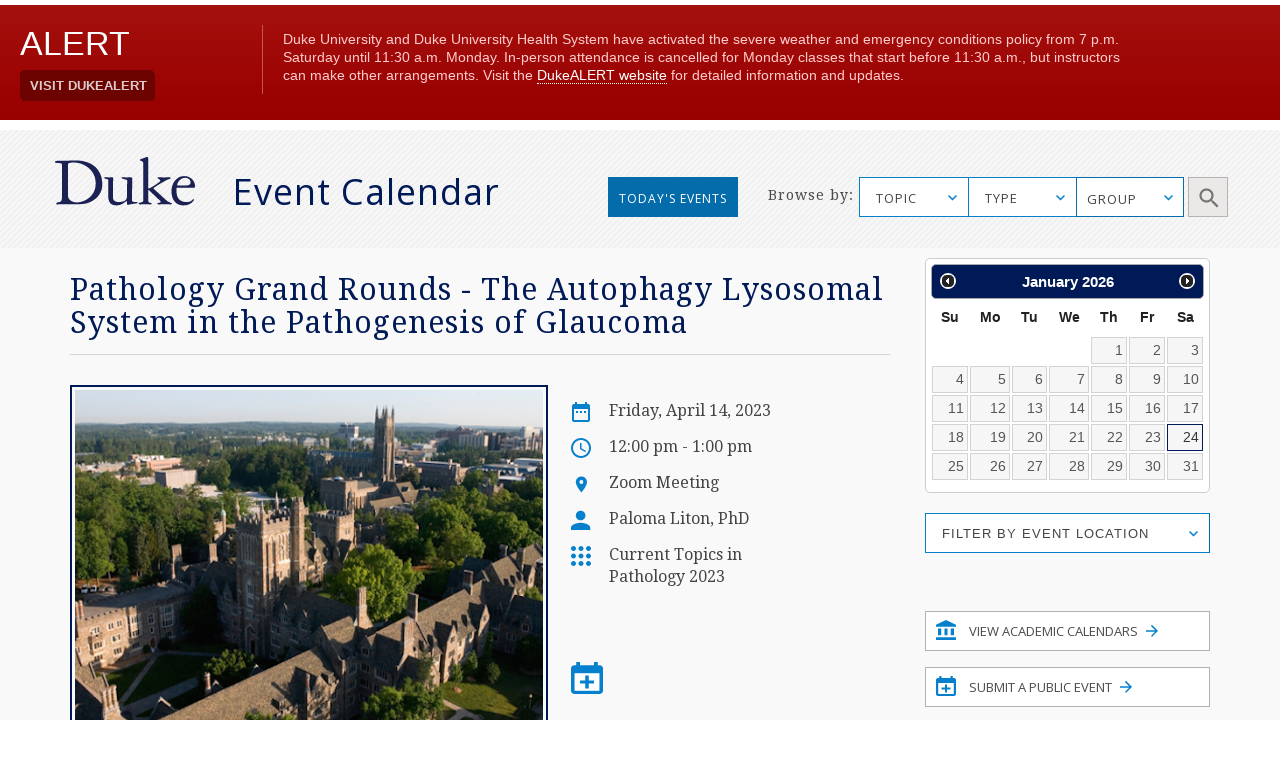

--- FILE ---
content_type: image/svg+xml
request_url: https://calendar.duke.edu/packs/media/images/v2016/icon-academic-calendar/icon-academic-calendar-5040d6e71939de1e76be269669223c72.svg
body_size: 553
content:
<?xml version="1.0" encoding="UTF-8"?>
<svg width="20px" height="20px" viewBox="0 0 20 20" version="1.1" xmlns="http://www.w3.org/2000/svg" xmlns:xlink="http://www.w3.org/1999/xlink">
    <!-- Generator: sketchtool 41.2 (35397) - http://www.bohemiancoding.com/sketch -->
    <title>6CC5E6DE-7E83-40F4-A6C1-B3ADAA265806</title>
    <desc>Created with sketchtool.</desc>
    <defs></defs>
    <g id="Page-1" stroke="none" stroke-width="1" fill="none" fill-rule="evenodd">
        <g id="Desktop---with-highlight-" transform="translate(-917.000000, -916.000000)" fill="#0680CD">
            <g id="SIDEBAR" transform="translate(901.000000, 527.000000)">
                <g id="btn-academic_calendar" transform="translate(2.000000, 379.000000)">
                    <path d="M24,10 L14,14.7619048 L14,16.6666667 L34,16.6666667 L34,14.7619048 L24,10 Z M28.7368421,25.2380952 L31.8947368,25.2380952 L31.8947368,18.5714286 L28.7368421,18.5714286 L28.7368421,25.2380952 Z M14,30 L34,30 L34,27.1428571 L14,27.1428571 L14,30 Z M22.4210526,25.2380952 L25.5789474,25.2380952 L25.5789474,18.5714286 L22.4210526,18.5714286 L22.4210526,25.2380952 Z M16.1052632,25.2380952 L19.2631579,25.2380952 L19.2631579,18.5714286 L16.1052632,18.5714286 L16.1052632,25.2380952 Z" id="icon-academic-calendar"></path>
                </g>
            </g>
        </g>
    </g>
</svg>